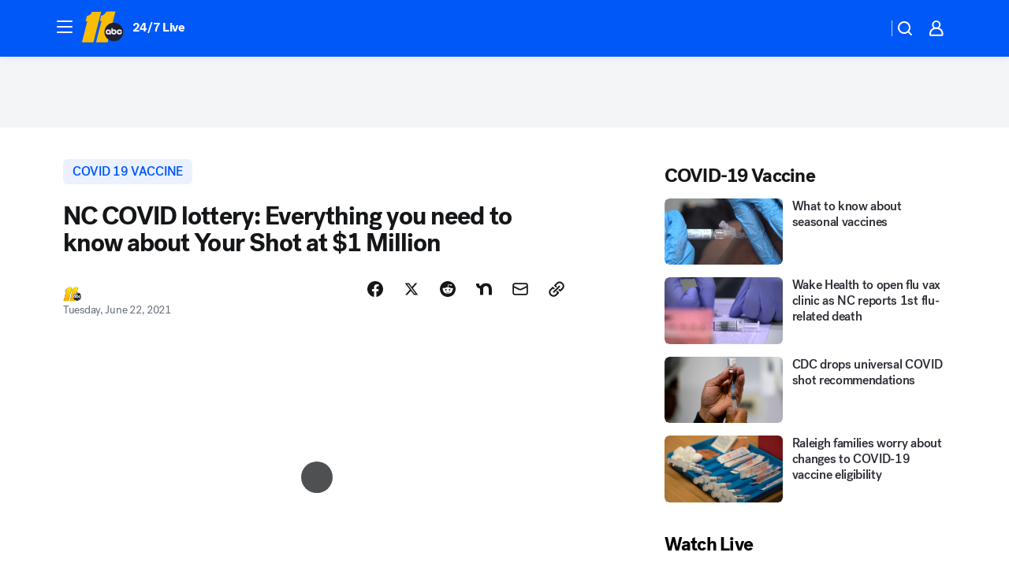

--- FILE ---
content_type: application/javascript
request_url: https://prod.gatekeeper.us-abc.symphony.edgedatg.go.com/vp2/ws/utils/2021/geo/video/geolocation/208/001/gt/-1.jsonp
body_size: 1076
content:
{"ver":"2021","device":"001","brand":"208","xmlns":"https://abc.go.com/vp2/ws/xmlns","user":{"allowed":true,"ip":"3.145.212.20","proxy":"hosting","bandwidth":"broadband","zipcode":"43230","city":"columbus","state":"oh","country":"usa","isp":"amazon technologies inc.","distributionChannel":"2","org":"amazon technologies inc.","useragent":"Mozilla/5.0 (Macintosh; Intel Mac OS X 10_15_7) AppleWebKit/537.36 (KHTML, like Gecko) Chrome/131.0.0.0 Safari/537.36; ClaudeBot/1.0; +claudebot@anthropic.com)","time":"Fri, 16 Jan 2026 22:42:09 -0500","xff":{"ip":"3.145.212.20, 18.68.21.72, 172.18.46.186"},"id":"8BF3196F-5AE6-4E4A-B527-EA97D763B512"},"affiliates":{"affiliate":[{"name":"WSYX","logo":"https://cdn1.edgedatg.com/aws/v2/abc/Live/video/13877091/1ba6f58005365daed202fccf8ab4df07/284x160-Q75_1ba6f58005365daed202fccf8ab4df07.png","dma":"COLUMBUS, OH","rank":"34","id":"WSYX","event":{"url":{"callback":"event_flat_file","value":"https://liveeventsfeed.abc.go.com/wsyx.json"},"refresh":{"unit":"second","value":"300"}}}],"count":1},"server":{"time":"Sat, 17 Jan 2026 03:42:09 +0000"}}